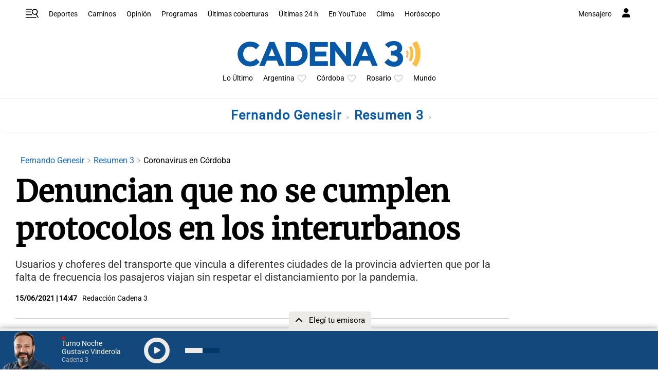

--- FILE ---
content_type: text/html; charset=utf-8
request_url: https://www.google.com/recaptcha/api2/aframe
body_size: 264
content:
<!DOCTYPE HTML><html><head><meta http-equiv="content-type" content="text/html; charset=UTF-8"></head><body><script nonce="oLlPLV-Fmb7cuLocteETMw">/** Anti-fraud and anti-abuse applications only. See google.com/recaptcha */ try{var clients={'sodar':'https://pagead2.googlesyndication.com/pagead/sodar?'};window.addEventListener("message",function(a){try{if(a.source===window.parent){var b=JSON.parse(a.data);var c=clients[b['id']];if(c){var d=document.createElement('img');d.src=c+b['params']+'&rc='+(localStorage.getItem("rc::a")?sessionStorage.getItem("rc::b"):"");window.document.body.appendChild(d);sessionStorage.setItem("rc::e",parseInt(sessionStorage.getItem("rc::e")||0)+1);localStorage.setItem("rc::h",'1769045062179');}}}catch(b){}});window.parent.postMessage("_grecaptcha_ready", "*");}catch(b){}</script></body></html>

--- FILE ---
content_type: application/javascript; charset=utf-8
request_url: https://fundingchoicesmessages.google.com/f/AGSKWxXx3MlI49OQ8nSP5dqxBtJd4tIG0T59OWcbU_wFKibRD_sDSLAkivlp07ICT1zdIDan4A0yUhwIgi0MJNdRsbp0z-OtE71u7QqA3w6zvzMcmXn1eTLT3TZUXWGybis4k-MteEUfFgM9jcApr3s-Rb1IPb3gBOK9MYJRtUqKBzAnmevcARK6QU5IRo3s/_/iframe-ad.-ads_9_3./ad/empty..ads.css/banner/468
body_size: -1289
content:
window['260cee37-11a8-40d7-ab88-028f7b8e948f'] = true;

--- FILE ---
content_type: application/javascript; charset=utf-8
request_url: https://fundingchoicesmessages.google.com/f/AGSKWxV55JeJNufQIWHmvNJaYfDuIUxeEyC5bkOelmX_TVV-_juGQI2BrMo3fNG5L0tvKVFed5QdxpjEvSvgiueYy4ITZXY08aJrY3LmF-tj2Vq82far1ttzHGeyzmn2sFLUvnGq6FxUyg==?fccs=W251bGwsbnVsbCxudWxsLG51bGwsbnVsbCxudWxsLFsxNzY5MDQ1MDYyLDc4NzAwMDAwMF0sbnVsbCxudWxsLG51bGwsW251bGwsWzcsOSw2XSxudWxsLDIsbnVsbCwiZW4iLG51bGwsbnVsbCxudWxsLG51bGwsbnVsbCwxXSwiaHR0cHM6Ly93d3cuY2FkZW5hMy5jb20vbm90aWNpYS9sYS1tZXNhLWRlLWNhZmUvZGVudW5jaWFuLXF1ZS1uby1zZS1jdW1wbGVuLXByb3RvY29sb3MtZW4tbG9zLWludGVydXJiYW5vc18yOTUyNjciLG51bGwsW1s4LCI5b0VCUi01bXFxbyJdLFs5LCJlbi1VUyJdLFsyNiwiMiJdLFsxOSwiMiJdLFsxNywiWzBdIl0sWzI0LCIiXSxbMjUsIltbMzEwODIyNTNdXSJdLFsyOSwiZmFsc2UiXV1d
body_size: 214
content:
if (typeof __googlefc.fcKernelManager.run === 'function') {"use strict";this.default_ContributorServingResponseClientJs=this.default_ContributorServingResponseClientJs||{};(function(_){var window=this;
try{
var qp=function(a){this.A=_.t(a)};_.u(qp,_.J);var rp=function(a){this.A=_.t(a)};_.u(rp,_.J);rp.prototype.getWhitelistStatus=function(){return _.F(this,2)};var sp=function(a){this.A=_.t(a)};_.u(sp,_.J);var tp=_.ed(sp),up=function(a,b,c){this.B=a;this.j=_.A(b,qp,1);this.l=_.A(b,_.Pk,3);this.F=_.A(b,rp,4);a=this.B.location.hostname;this.D=_.Fg(this.j,2)&&_.O(this.j,2)!==""?_.O(this.j,2):a;a=new _.Qg(_.Qk(this.l));this.C=new _.dh(_.q.document,this.D,a);this.console=null;this.o=new _.mp(this.B,c,a)};
up.prototype.run=function(){if(_.O(this.j,3)){var a=this.C,b=_.O(this.j,3),c=_.fh(a),d=new _.Wg;b=_.hg(d,1,b);c=_.C(c,1,b);_.jh(a,c)}else _.gh(this.C,"FCNEC");_.op(this.o,_.A(this.l,_.De,1),this.l.getDefaultConsentRevocationText(),this.l.getDefaultConsentRevocationCloseText(),this.l.getDefaultConsentRevocationAttestationText(),this.D);_.pp(this.o,_.F(this.F,1),this.F.getWhitelistStatus());var e;a=(e=this.B.googlefc)==null?void 0:e.__executeManualDeployment;a!==void 0&&typeof a==="function"&&_.To(this.o.G,
"manualDeploymentApi")};var vp=function(){};vp.prototype.run=function(a,b,c){var d;return _.v(function(e){d=tp(b);(new up(a,d,c)).run();return e.return({})})};_.Tk(7,new vp);
}catch(e){_._DumpException(e)}
}).call(this,this.default_ContributorServingResponseClientJs);
// Google Inc.

//# sourceURL=/_/mss/boq-content-ads-contributor/_/js/k=boq-content-ads-contributor.ContributorServingResponseClientJs.en_US.9oEBR-5mqqo.es5.O/d=1/exm=ad_blocking_detection_executable,kernel_loader,loader_js_executable,web_iab_tcf_v2_signal_executable/ed=1/rs=AJlcJMwtVrnwsvCgvFVyuqXAo8GMo9641A/m=cookie_refresh_executable
__googlefc.fcKernelManager.run('\x5b\x5b\x5b7,\x22\x5b\x5bnull,\\\x22cadena3.com\\\x22,\\\x22AKsRol_JXHefQrbPvxbmDktWXVBtQzSV23g9-shPG1DspKxsSxe9SSAO-HXvuIU1YXZ_FbjpXFvAVqjOWoOvX3b38iCPyDjDpZ5iHA0QzAH7NdUArZrPPzVbA1UKaoUTPGQGqXpSvv0jxag1ObHNXIxxnW-zTmChtA\\\\u003d\\\\u003d\\\x22\x5d,null,\x5b\x5bnull,null,null,\\\x22https:\/\/fundingchoicesmessages.google.com\/f\/AGSKWxXZTYoVF0YNRE8jmas8bnniDp3MjQME84rVaBl4zLr6zKRqLf3dMogxS0k3FzaPwyGvlr81xZlXDvZAgRN59WRc9kTiE4yn8zJkWqowqupxgvFNw0qZzV15QcW0dWmKtHupBi9i-w\\\\u003d\\\\u003d\\\x22\x5d,null,null,\x5bnull,null,null,\\\x22https:\/\/fundingchoicesmessages.google.com\/el\/AGSKWxXHnONxlXJFwhQGPLhPRw3xb8xDpkUSx9I_vU5lItYnVAuB2Fmj8SwIMYzyHVZNUFvGIu8OoKRPnSyP7krGfb68l3jlg72v2CAOV-D692ONl93o8jXkz49HrRIvfeqMzw1gXdVqdg\\\\u003d\\\\u003d\\\x22\x5d,null,\x5bnull,\x5b7,9,6\x5d,null,2,null,\\\x22en\\\x22,null,null,null,null,null,1\x5d,null,\\\x22Privacy and cookie settings\\\x22,\\\x22Close\\\x22,null,null,null,\\\x22Managed by Google. Complies with IAB TCF. CMP ID: 300\\\x22\x5d,\x5b3,1\x5d\x5d\x22\x5d\x5d,\x5bnull,null,null,\x22https:\/\/fundingchoicesmessages.google.com\/f\/AGSKWxWAiY6VGawesmi9Jrn368hm0seNzXkG0gZXcAME9rd_8G7QkOnvznjhdqAta2LVjJYDjjBzpCJF4Lxd7n254fa0ZpCWC1zV2-irY7LtbdZ3jPPgCNj9dyI0cgr1JMH4pKWr8fuGPg\\u003d\\u003d\x22\x5d\x5d');}